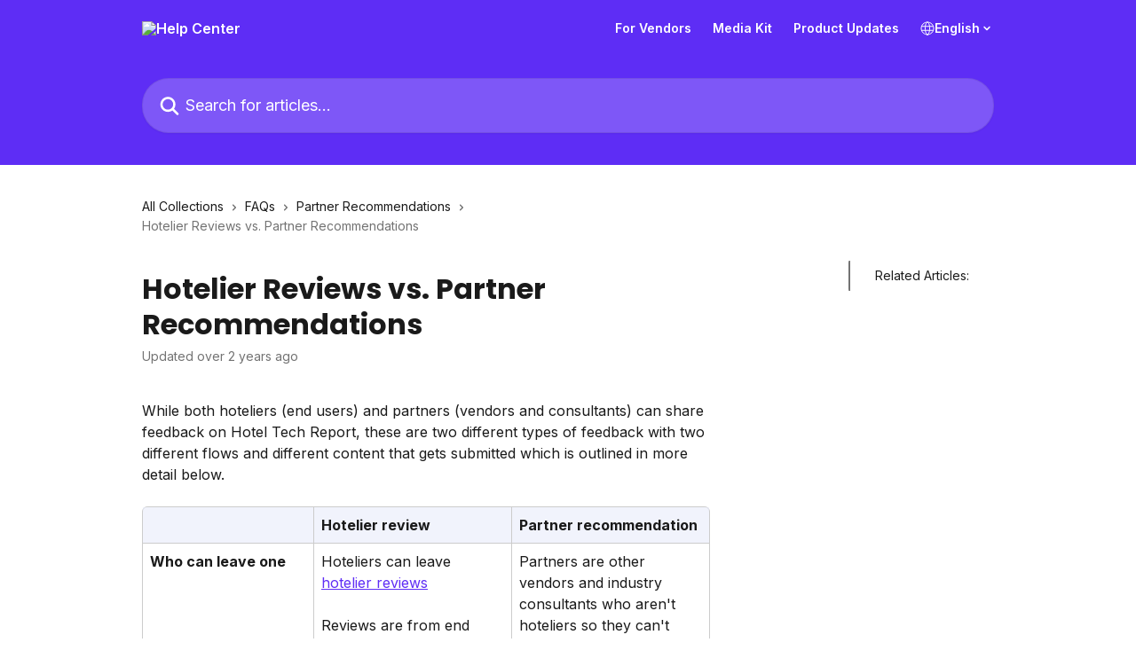

--- FILE ---
content_type: text/html; charset=utf-8
request_url: https://help.hoteltechreport.com/en/articles/4454714-hotelier-reviews-vs-partner-recommendations
body_size: 15188
content:
<!DOCTYPE html><html lang="en"><head><meta charSet="utf-8" data-next-head=""/><title data-next-head="">Hotelier Reviews vs. Partner Recommendations | Help Center</title><meta property="og:title" content="Hotelier Reviews vs. Partner Recommendations | Help Center" data-next-head=""/><meta name="twitter:title" content="Hotelier Reviews vs. Partner Recommendations | Help Center" data-next-head=""/><meta property="og:description" data-next-head=""/><meta name="twitter:description" data-next-head=""/><meta name="description" data-next-head=""/><meta property="og:type" content="article" data-next-head=""/><meta property="og:image" content="https://downloads.intercomcdn.com/i/o/142580/709de331bbe6ebddbb598ec9/1bb87d41d15fe27b500a4bfcde01bb0e.png" data-next-head=""/><meta property="twitter:image" content="https://downloads.intercomcdn.com/i/o/142580/709de331bbe6ebddbb598ec9/1bb87d41d15fe27b500a4bfcde01bb0e.png" data-next-head=""/><meta name="robots" content="noindex, nofollow" data-next-head=""/><meta name="viewport" content="width=device-width, initial-scale=1" data-next-head=""/><link href="https://static.intercomassets.com/assets/educate/educate-favicon-64x64-at-2x-52016a3500a250d0b118c0a04ddd13b1a7364a27759483536dd1940bccdefc20.png" rel="icon" data-next-head=""/><link rel="canonical" href="https://help.hoteltechreport.com/en/articles/4454714-hotelier-reviews-vs-partner-recommendations" data-next-head=""/><link rel="alternate" href="https://help.hoteltechreport.com/en/articles/4454714-hotelier-reviews-vs-partner-recommendations" hrefLang="en" data-next-head=""/><link rel="alternate" href="https://help.hoteltechreport.com/en/articles/4454714-hotelier-reviews-vs-partner-recommendations" hrefLang="x-default" data-next-head=""/><link nonce="iviQ+GfdXh6Hpuvk20KkhVzfN2RYy7Ef2tiJsIS8+ng=" rel="preload" href="https://static.intercomassets.com/_next/static/css/3141721a1e975790.css" as="style"/><link nonce="iviQ+GfdXh6Hpuvk20KkhVzfN2RYy7Ef2tiJsIS8+ng=" rel="stylesheet" href="https://static.intercomassets.com/_next/static/css/3141721a1e975790.css" data-n-g=""/><link nonce="iviQ+GfdXh6Hpuvk20KkhVzfN2RYy7Ef2tiJsIS8+ng=" rel="preload" href="https://static.intercomassets.com/_next/static/css/2e15b5a0835b0524.css" as="style"/><link nonce="iviQ+GfdXh6Hpuvk20KkhVzfN2RYy7Ef2tiJsIS8+ng=" rel="stylesheet" href="https://static.intercomassets.com/_next/static/css/2e15b5a0835b0524.css"/><link nonce="iviQ+GfdXh6Hpuvk20KkhVzfN2RYy7Ef2tiJsIS8+ng=" rel="preload" href="https://static.intercomassets.com/_next/static/css/b6200d0221da3810.css" as="style"/><link nonce="iviQ+GfdXh6Hpuvk20KkhVzfN2RYy7Ef2tiJsIS8+ng=" rel="stylesheet" href="https://static.intercomassets.com/_next/static/css/b6200d0221da3810.css"/><noscript data-n-css="iviQ+GfdXh6Hpuvk20KkhVzfN2RYy7Ef2tiJsIS8+ng="></noscript><script defer="" nonce="iviQ+GfdXh6Hpuvk20KkhVzfN2RYy7Ef2tiJsIS8+ng=" nomodule="" src="https://static.intercomassets.com/_next/static/chunks/polyfills-42372ed130431b0a.js"></script><script defer="" src="https://static.intercomassets.com/_next/static/chunks/1845.9920dd8b7453512c.js" nonce="iviQ+GfdXh6Hpuvk20KkhVzfN2RYy7Ef2tiJsIS8+ng="></script><script defer="" src="https://static.intercomassets.com/_next/static/chunks/1770.678fb10d9b0aa13f.js" nonce="iviQ+GfdXh6Hpuvk20KkhVzfN2RYy7Ef2tiJsIS8+ng="></script><script src="https://static.intercomassets.com/_next/static/chunks/webpack-d3c2ad680b6bebc6.js" nonce="iviQ+GfdXh6Hpuvk20KkhVzfN2RYy7Ef2tiJsIS8+ng=" defer=""></script><script src="https://static.intercomassets.com/_next/static/chunks/framework-1f1b8d38c1d86c61.js" nonce="iviQ+GfdXh6Hpuvk20KkhVzfN2RYy7Ef2tiJsIS8+ng=" defer=""></script><script src="https://static.intercomassets.com/_next/static/chunks/main-e24faf3b633b0eb4.js" nonce="iviQ+GfdXh6Hpuvk20KkhVzfN2RYy7Ef2tiJsIS8+ng=" defer=""></script><script src="https://static.intercomassets.com/_next/static/chunks/pages/_app-4836a2a3e79a3766.js" nonce="iviQ+GfdXh6Hpuvk20KkhVzfN2RYy7Ef2tiJsIS8+ng=" defer=""></script><script src="https://static.intercomassets.com/_next/static/chunks/d0502abb-aa607f45f5026044.js" nonce="iviQ+GfdXh6Hpuvk20KkhVzfN2RYy7Ef2tiJsIS8+ng=" defer=""></script><script src="https://static.intercomassets.com/_next/static/chunks/6190-ef428f6633b5a03f.js" nonce="iviQ+GfdXh6Hpuvk20KkhVzfN2RYy7Ef2tiJsIS8+ng=" defer=""></script><script src="https://static.intercomassets.com/_next/static/chunks/5729-6d79ddfe1353a77c.js" nonce="iviQ+GfdXh6Hpuvk20KkhVzfN2RYy7Ef2tiJsIS8+ng=" defer=""></script><script src="https://static.intercomassets.com/_next/static/chunks/2384-242e4a028ba58b01.js" nonce="iviQ+GfdXh6Hpuvk20KkhVzfN2RYy7Ef2tiJsIS8+ng=" defer=""></script><script src="https://static.intercomassets.com/_next/static/chunks/4835-9db7cd232aae5617.js" nonce="iviQ+GfdXh6Hpuvk20KkhVzfN2RYy7Ef2tiJsIS8+ng=" defer=""></script><script src="https://static.intercomassets.com/_next/static/chunks/2735-6fafbb9ff4abfca1.js" nonce="iviQ+GfdXh6Hpuvk20KkhVzfN2RYy7Ef2tiJsIS8+ng=" defer=""></script><script src="https://static.intercomassets.com/_next/static/chunks/pages/%5BhelpCenterIdentifier%5D/%5Blocale%5D/articles/%5BarticleSlug%5D-0426bb822f2fd459.js" nonce="iviQ+GfdXh6Hpuvk20KkhVzfN2RYy7Ef2tiJsIS8+ng=" defer=""></script><script src="https://static.intercomassets.com/_next/static/-CWjWTQvdPb6SB3S45uLC/_buildManifest.js" nonce="iviQ+GfdXh6Hpuvk20KkhVzfN2RYy7Ef2tiJsIS8+ng=" defer=""></script><script src="https://static.intercomassets.com/_next/static/-CWjWTQvdPb6SB3S45uLC/_ssgManifest.js" nonce="iviQ+GfdXh6Hpuvk20KkhVzfN2RYy7Ef2tiJsIS8+ng=" defer=""></script><meta name="sentry-trace" content="74509de72cc6f0617f8c884e10a81487-efcc9bad681c5b54-0"/><meta name="baggage" content="sentry-environment=production,sentry-release=615059e7e8857b6056b131991cc50aec3a9a766c,sentry-public_key=187f842308a64dea9f1f64d4b1b9c298,sentry-trace_id=74509de72cc6f0617f8c884e10a81487,sentry-org_id=2129,sentry-sampled=false,sentry-sample_rand=0.20420758211248757,sentry-sample_rate=0"/><style id="__jsx-2230934361">:root{--body-bg: rgb(255, 255, 255);
--body-image: none;
--body-bg-rgb: 255, 255, 255;
--body-border: rgb(230, 230, 230);
--body-primary-color: #1a1a1a;
--body-secondary-color: #737373;
--body-reaction-bg: rgb(242, 242, 242);
--body-reaction-text-color: rgb(64, 64, 64);
--body-toc-active-border: #737373;
--body-toc-inactive-border: #f2f2f2;
--body-toc-inactive-color: #737373;
--body-toc-active-font-weight: 400;
--body-table-border: rgb(204, 204, 204);
--body-color: hsl(0, 0%, 0%);
--footer-bg: rgb(255, 255, 255);
--footer-image: none;
--footer-border: rgb(230, 230, 230);
--footer-color: hsl(211, 10%, 61%);
--header-bg: none;
--header-image: linear-gradient(to bottom right, #5E2DF5,#5E2DF5);
--header-color: hsl(0, 0%, 100%);
--collection-card-bg: rgb(245, 242, 255);
--collection-card-image: none;
--collection-card-color: hsl(255, 91%, 57%);
--card-bg: rgb(255, 255, 255);
--card-border-color: rgb(230, 230, 230);
--card-border-inner-radius: 6px;
--card-border-radius: 8px;
--card-shadow: 0 1px 2px 0 rgb(0 0 0 / 0.05);
--search-bar-border-radius: 30px;
--search-bar-width: 100%;
--ticket-blue-bg-color: #dce1f9;
--ticket-blue-text-color: #334bfa;
--ticket-green-bg-color: #d7efdc;
--ticket-green-text-color: #0f7134;
--ticket-orange-bg-color: #ffebdb;
--ticket-orange-text-color: #b24d00;
--ticket-red-bg-color: #ffdbdb;
--ticket-red-text-color: #df2020;
--header-height: 245px;
--header-subheader-background-color: #000000;
--header-subheader-font-color: #FFFFFF;
--content-block-bg: rgb(255, 255, 255);
--content-block-image: none;
--content-block-color: hsl(0, 0%, 10%);
--content-block-button-bg: rgb(51, 75, 250);
--content-block-button-image: none;
--content-block-button-color: hsl(0, 0%, 100%);
--content-block-button-radius: 6px;
--primary-color: hsl(255, 91%, 57%);
--primary-color-alpha-10: hsla(255, 91%, 57%, 0.1);
--primary-color-alpha-60: hsla(255, 91%, 57%, 0.6);
--text-on-primary-color: #ffffff}</style><style id="__jsx-1364445819">:root{--font-family-primary: 'Poppins', 'Poppins Fallback'}</style><style id="__jsx-2891919213">:root{--font-family-secondary: 'Inter', 'Inter Fallback'}</style><style id="__jsx-cf6f0ea00fa5c760">.fade-background.jsx-cf6f0ea00fa5c760{background:radial-gradient(333.38%100%at 50%0%,rgba(var(--body-bg-rgb),0)0%,rgba(var(--body-bg-rgb),.00925356)11.67%,rgba(var(--body-bg-rgb),.0337355)21.17%,rgba(var(--body-bg-rgb),.0718242)28.85%,rgba(var(--body-bg-rgb),.121898)35.03%,rgba(var(--body-bg-rgb),.182336)40.05%,rgba(var(--body-bg-rgb),.251516)44.25%,rgba(var(--body-bg-rgb),.327818)47.96%,rgba(var(--body-bg-rgb),.409618)51.51%,rgba(var(--body-bg-rgb),.495297)55.23%,rgba(var(--body-bg-rgb),.583232)59.47%,rgba(var(--body-bg-rgb),.671801)64.55%,rgba(var(--body-bg-rgb),.759385)70.81%,rgba(var(--body-bg-rgb),.84436)78.58%,rgba(var(--body-bg-rgb),.9551)88.2%,rgba(var(--body-bg-rgb),1)100%),var(--header-image),var(--header-bg);background-size:cover;background-position-x:center}</style><style id="__jsx-27f84a20f81f6ce9">.table-of-contents::-webkit-scrollbar{width:8px}.table-of-contents::-webkit-scrollbar-thumb{background-color:#f2f2f2;border-radius:8px}</style><style id="__jsx-a49d9ef8a9865a27">.table_of_contents.jsx-a49d9ef8a9865a27{max-width:260px;min-width:260px}</style><style id="__jsx-62724fba150252e0">.related_articles section a{color:initial}</style><style id="__jsx-4bed0c08ce36899e">.article_body a:not(.intercom-h2b-button){color:var(--primary-color)}article a.intercom-h2b-button{background-color:var(--primary-color);border:0}.zendesk-article table{overflow-x:scroll!important;display:block!important;height:auto!important}.intercom-interblocks-unordered-nested-list ul,.intercom-interblocks-ordered-nested-list ol{margin-top:16px;margin-bottom:16px}.intercom-interblocks-unordered-nested-list ul .intercom-interblocks-unordered-nested-list ul,.intercom-interblocks-unordered-nested-list ul .intercom-interblocks-ordered-nested-list ol,.intercom-interblocks-ordered-nested-list ol .intercom-interblocks-ordered-nested-list ol,.intercom-interblocks-ordered-nested-list ol .intercom-interblocks-unordered-nested-list ul{margin-top:0;margin-bottom:0}.intercom-interblocks-image a:focus{outline-offset:3px}</style></head><body><div id="__next"><div dir="ltr" class="h-full w-full"><span class="hidden">Copyright (c) 2023, Intercom, Inc. (<a href="/cdn-cgi/l/email-protection" class="__cf_email__" data-cfemail="0e626b696f624e67607a6b7c6d6163206761">[email&#160;protected]</a>) with Reserved Font Name &quot;Poppins&quot;.
      This Font Software is licensed under the SIL Open Font License, Version 1.1.</span><span class="hidden">Copyright (c) 2023, Intercom, Inc. (<a href="/cdn-cgi/l/email-protection" class="__cf_email__" data-cfemail="731f1614121f331a1d071601101c1e5d1a1c">[email&#160;protected]</a>) with Reserved Font Name &quot;Inter&quot;.
      This Font Software is licensed under the SIL Open Font License, Version 1.1.</span><a href="#main-content" class="sr-only font-bold text-header-color focus:not-sr-only focus:absolute focus:left-4 focus:top-4 focus:z-50" aria-roledescription="Link, Press control-option-right-arrow to exit">Skip to main content</a><main class="header__lite"><header id="header" data-testid="header" class="jsx-cf6f0ea00fa5c760 flex flex-col text-header-color"><div class="jsx-cf6f0ea00fa5c760 relative flex grow flex-col mb-9 bg-header-bg bg-header-image bg-cover bg-center pb-9"><div id="sr-announcement" aria-live="polite" class="jsx-cf6f0ea00fa5c760 sr-only"></div><div class="jsx-cf6f0ea00fa5c760 flex h-full flex-col items-center marker:shrink-0"><section class="relative flex w-full flex-col mb-6 pb-6"><div class="header__meta_wrapper flex justify-center px-5 pt-6 leading-none sm:px-10"><div class="flex items-center w-240" data-testid="subheader-container"><div class="mo__body header__site_name"><div class="header__logo"><a href="/en/"><img src="https://downloads.intercomcdn.com/i/o/142579/d36cc9c0030f487d87993794/1bb87d41d15fe27b500a4bfcde01bb0e.png" height="64" alt="Help Center"/></a></div></div><div><div class="flex items-center font-semibold"><div class="flex items-center md:hidden" data-testid="small-screen-children"><button class="flex items-center border-none bg-transparent px-1.5" data-testid="hamburger-menu-button" aria-label="Open menu"><svg width="24" height="24" viewBox="0 0 16 16" xmlns="http://www.w3.org/2000/svg" class="fill-current"><path d="M1.86861 2C1.38889 2 1 2.3806 1 2.85008C1 3.31957 1.38889 3.70017 1.86861 3.70017H14.1314C14.6111 3.70017 15 3.31957 15 2.85008C15 2.3806 14.6111 2 14.1314 2H1.86861Z"></path><path d="M1 8C1 7.53051 1.38889 7.14992 1.86861 7.14992H14.1314C14.6111 7.14992 15 7.53051 15 8C15 8.46949 14.6111 8.85008 14.1314 8.85008H1.86861C1.38889 8.85008 1 8.46949 1 8Z"></path><path d="M1 13.1499C1 12.6804 1.38889 12.2998 1.86861 12.2998H14.1314C14.6111 12.2998 15 12.6804 15 13.1499C15 13.6194 14.6111 14 14.1314 14H1.86861C1.38889 14 1 13.6194 1 13.1499Z"></path></svg></button><div class="fixed right-0 top-0 z-50 h-full w-full hidden" data-testid="hamburger-menu"><div class="flex h-full w-full justify-end bg-black bg-opacity-30"><div class="flex h-fit w-full flex-col bg-white opacity-100 sm:h-full sm:w-1/2"><button class="text-body-font flex items-center self-end border-none bg-transparent pr-6 pt-6" data-testid="hamburger-menu-close-button" aria-label="Close menu"><svg width="24" height="24" viewBox="0 0 16 16" xmlns="http://www.w3.org/2000/svg"><path d="M3.5097 3.5097C3.84165 3.17776 4.37984 3.17776 4.71178 3.5097L7.99983 6.79775L11.2879 3.5097C11.6198 3.17776 12.158 3.17776 12.49 3.5097C12.8219 3.84165 12.8219 4.37984 12.49 4.71178L9.20191 7.99983L12.49 11.2879C12.8219 11.6198 12.8219 12.158 12.49 12.49C12.158 12.8219 11.6198 12.8219 11.2879 12.49L7.99983 9.20191L4.71178 12.49C4.37984 12.8219 3.84165 12.8219 3.5097 12.49C3.17776 12.158 3.17776 11.6198 3.5097 11.2879L6.79775 7.99983L3.5097 4.71178C3.17776 4.37984 3.17776 3.84165 3.5097 3.5097Z"></path></svg></button><nav class="flex flex-col pl-4 text-black"><a target="_blank" rel="noopener noreferrer" href="https://partners.hoteltechreport.com/" class="mx-5 mb-5 text-md no-underline hover:opacity-80 md:mx-3 md:my-0 md:text-base" data-testid="header-link-0">For Vendors</a><a target="_blank" rel="noopener noreferrer" href="https://partners.hoteltechreport.com/media-kit/" class="mx-5 mb-5 text-md no-underline hover:opacity-80 md:mx-3 md:my-0 md:text-base" data-testid="header-link-1">Media Kit</a><a target="_blank" rel="noopener noreferrer" href="https://updates.hoteltechreport.com/" class="mx-5 mb-5 text-md no-underline hover:opacity-80 md:mx-3 md:my-0 md:text-base" data-testid="header-link-2">Product Updates</a><div class="relative cursor-pointer has-[:focus]:outline"><select class="peer absolute z-10 block h-6 w-full cursor-pointer opacity-0 md:text-base" aria-label="Change language" id="language-selector"><option value="/en/articles/4454714-hotelier-reviews-vs-partner-recommendations" class="text-black" selected="">English</option></select><div class="mb-10 ml-5 flex items-center gap-1 text-md hover:opacity-80 peer-hover:opacity-80 md:m-0 md:ml-3 md:text-base" aria-hidden="true"><svg id="locale-picker-globe" width="16" height="16" viewBox="0 0 16 16" fill="none" xmlns="http://www.w3.org/2000/svg" class="shrink-0" aria-hidden="true"><path d="M8 15C11.866 15 15 11.866 15 8C15 4.13401 11.866 1 8 1C4.13401 1 1 4.13401 1 8C1 11.866 4.13401 15 8 15Z" stroke="currentColor" stroke-linecap="round" stroke-linejoin="round"></path><path d="M8 15C9.39949 15 10.534 11.866 10.534 8C10.534 4.13401 9.39949 1 8 1C6.60051 1 5.466 4.13401 5.466 8C5.466 11.866 6.60051 15 8 15Z" stroke="currentColor" stroke-linecap="round" stroke-linejoin="round"></path><path d="M1.448 5.75989H14.524" stroke="currentColor" stroke-linecap="round" stroke-linejoin="round"></path><path d="M1.448 10.2402H14.524" stroke="currentColor" stroke-linecap="round" stroke-linejoin="round"></path></svg>English<svg id="locale-picker-arrow" width="16" height="16" viewBox="0 0 16 16" fill="none" xmlns="http://www.w3.org/2000/svg" class="shrink-0" aria-hidden="true"><path d="M5 6.5L8.00093 9.5L11 6.50187" stroke="currentColor" stroke-width="1.5" stroke-linecap="round" stroke-linejoin="round"></path></svg></div></div></nav></div></div></div></div><nav class="hidden items-center md:flex" data-testid="large-screen-children"><a target="_blank" rel="noopener noreferrer" href="https://partners.hoteltechreport.com/" class="mx-5 mb-5 text-md no-underline hover:opacity-80 md:mx-3 md:my-0 md:text-base" data-testid="header-link-0">For Vendors</a><a target="_blank" rel="noopener noreferrer" href="https://partners.hoteltechreport.com/media-kit/" class="mx-5 mb-5 text-md no-underline hover:opacity-80 md:mx-3 md:my-0 md:text-base" data-testid="header-link-1">Media Kit</a><a target="_blank" rel="noopener noreferrer" href="https://updates.hoteltechreport.com/" class="mx-5 mb-5 text-md no-underline hover:opacity-80 md:mx-3 md:my-0 md:text-base" data-testid="header-link-2">Product Updates</a><div class="relative cursor-pointer has-[:focus]:outline"><select class="peer absolute z-10 block h-6 w-full cursor-pointer opacity-0 md:text-base" aria-label="Change language" id="language-selector"><option value="/en/articles/4454714-hotelier-reviews-vs-partner-recommendations" class="text-black" selected="">English</option></select><div class="mb-10 ml-5 flex items-center gap-1 text-md hover:opacity-80 peer-hover:opacity-80 md:m-0 md:ml-3 md:text-base" aria-hidden="true"><svg id="locale-picker-globe" width="16" height="16" viewBox="0 0 16 16" fill="none" xmlns="http://www.w3.org/2000/svg" class="shrink-0" aria-hidden="true"><path d="M8 15C11.866 15 15 11.866 15 8C15 4.13401 11.866 1 8 1C4.13401 1 1 4.13401 1 8C1 11.866 4.13401 15 8 15Z" stroke="currentColor" stroke-linecap="round" stroke-linejoin="round"></path><path d="M8 15C9.39949 15 10.534 11.866 10.534 8C10.534 4.13401 9.39949 1 8 1C6.60051 1 5.466 4.13401 5.466 8C5.466 11.866 6.60051 15 8 15Z" stroke="currentColor" stroke-linecap="round" stroke-linejoin="round"></path><path d="M1.448 5.75989H14.524" stroke="currentColor" stroke-linecap="round" stroke-linejoin="round"></path><path d="M1.448 10.2402H14.524" stroke="currentColor" stroke-linecap="round" stroke-linejoin="round"></path></svg>English<svg id="locale-picker-arrow" width="16" height="16" viewBox="0 0 16 16" fill="none" xmlns="http://www.w3.org/2000/svg" class="shrink-0" aria-hidden="true"><path d="M5 6.5L8.00093 9.5L11 6.50187" stroke="currentColor" stroke-width="1.5" stroke-linecap="round" stroke-linejoin="round"></path></svg></div></div></nav></div></div></div></div></section><section class="relative mx-5 flex h-full w-full flex-col items-center px-5 sm:px-10"><div class="flex h-full max-w-full flex-col w-240 justify-center" data-testid="main-header-container"><div id="search-bar" class="relative w-full"><form action="/en/" autoComplete="off"><div class="flex w-full flex-col items-start"><div class="relative flex w-full sm:w-search-bar"><label for="search-input" class="sr-only">Search for articles...</label><input id="search-input" type="text" autoComplete="off" class="peer w-full rounded-search-bar border border-black-alpha-8 bg-white-alpha-20 p-4 ps-12 font-secondary text-lg text-header-color shadow-search-bar outline-none transition ease-linear placeholder:text-header-color hover:bg-white-alpha-27 hover:shadow-search-bar-hover focus:border-transparent focus:bg-white focus:text-black-10 focus:shadow-search-bar-focused placeholder:focus:text-black-45" placeholder="Search for articles..." name="q" aria-label="Search for articles..." value=""/><div class="absolute inset-y-0 start-0 flex items-center fill-header-color peer-focus-visible:fill-black-45 pointer-events-none ps-5"><svg width="22" height="21" viewBox="0 0 22 21" xmlns="http://www.w3.org/2000/svg" class="fill-inherit" aria-hidden="true"><path fill-rule="evenodd" clip-rule="evenodd" d="M3.27485 8.7001C3.27485 5.42781 5.92757 2.7751 9.19985 2.7751C12.4721 2.7751 15.1249 5.42781 15.1249 8.7001C15.1249 11.9724 12.4721 14.6251 9.19985 14.6251C5.92757 14.6251 3.27485 11.9724 3.27485 8.7001ZM9.19985 0.225098C4.51924 0.225098 0.724854 4.01948 0.724854 8.7001C0.724854 13.3807 4.51924 17.1751 9.19985 17.1751C11.0802 17.1751 12.8176 16.5627 14.2234 15.5265L19.0981 20.4013C19.5961 20.8992 20.4033 20.8992 20.9013 20.4013C21.3992 19.9033 21.3992 19.0961 20.9013 18.5981L16.0264 13.7233C17.0625 12.3176 17.6749 10.5804 17.6749 8.7001C17.6749 4.01948 13.8805 0.225098 9.19985 0.225098Z"></path></svg></div></div></div></form></div></div></section></div></div></header><div class="z-1 flex shrink-0 grow basis-auto justify-center px-5 sm:px-10"><section data-testid="main-content" id="main-content" class="max-w-full w-240"><section data-testid="article-section" class="section section__article"><div class="flex-row-reverse justify-between flex"><div class="jsx-a49d9ef8a9865a27 w-61 sticky top-8 ml-7 max-w-61 self-start max-lg:hidden mt-16"><div class="jsx-27f84a20f81f6ce9 table-of-contents max-h-[calc(100vh-96px)] overflow-y-auto rounded-2xl text-body-primary-color hover:text-primary max-lg:border max-lg:border-solid max-lg:border-body-border max-lg:shadow-solid-1"><div data-testid="toc-dropdown" class="jsx-27f84a20f81f6ce9 hidden cursor-pointer justify-between border-b max-lg:flex max-lg:flex-row max-lg:border-x-0 max-lg:border-t-0 max-lg:border-solid max-lg:border-b-body-border"><div class="jsx-27f84a20f81f6ce9 my-2 max-lg:pl-4">Table of contents</div><div class="jsx-27f84a20f81f6ce9 "><svg class="ml-2 mr-4 mt-3 transition-transform" transform="rotate(180)" width="16" height="16" fill="none" xmlns="http://www.w3.org/2000/svg"><path fill-rule="evenodd" clip-rule="evenodd" d="M3.93353 5.93451C4.24595 5.62209 4.75248 5.62209 5.0649 5.93451L7.99922 8.86882L10.9335 5.93451C11.246 5.62209 11.7525 5.62209 12.0649 5.93451C12.3773 6.24693 12.3773 6.75346 12.0649 7.06588L8.5649 10.5659C8.25249 10.8783 7.74595 10.8783 7.43353 10.5659L3.93353 7.06588C3.62111 6.75346 3.62111 6.24693 3.93353 5.93451Z" fill="currentColor"></path></svg></div></div><div data-testid="toc-body" class="jsx-27f84a20f81f6ce9 my-2"><section data-testid="toc-section-0" class="jsx-27f84a20f81f6ce9 flex border-y-0 border-e-0 border-s-2 border-solid py-1.5 max-lg:border-none border-body-toc-active-border px-7"><a id="#h_6bf95329e3" href="#h_6bf95329e3" data-testid="toc-link-0" class="jsx-27f84a20f81f6ce9 w-full no-underline hover:text-body-primary-color max-lg:inline-block max-lg:text-body-primary-color max-lg:hover:text-primary lg:text-base font-toc-active text-body-primary-color"></a></section></div></div></div><div class="relative z-3 w-full lg:max-w-160 "><div class="flex pb-6 max-md:pb-2 lg:max-w-160"><div tabindex="-1" class="focus:outline-none"><div class="flex flex-wrap items-baseline pb-4 text-base" tabindex="0" role="navigation" aria-label="Breadcrumb"><a href="/en/" class="pr-2 text-body-primary-color no-underline hover:text-body-secondary-color">All Collections</a><div class="pr-2" aria-hidden="true"><svg width="6" height="10" viewBox="0 0 6 10" class="block h-2 w-2 fill-body-secondary-color rtl:rotate-180" xmlns="http://www.w3.org/2000/svg"><path fill-rule="evenodd" clip-rule="evenodd" d="M0.648862 0.898862C0.316916 1.23081 0.316916 1.769 0.648862 2.10094L3.54782 4.9999L0.648862 7.89886C0.316916 8.23081 0.316917 8.769 0.648862 9.10094C0.980808 9.43289 1.519 9.43289 1.85094 9.10094L5.35094 5.60094C5.68289 5.269 5.68289 4.73081 5.35094 4.39886L1.85094 0.898862C1.519 0.566916 0.980807 0.566916 0.648862 0.898862Z"></path></svg></div><a href="https://help.hoteltechreport.com/en/collections/646020-faqs" class="pr-2 text-body-primary-color no-underline hover:text-body-secondary-color" data-testid="breadcrumb-0">FAQs</a><div class="pr-2" aria-hidden="true"><svg width="6" height="10" viewBox="0 0 6 10" class="block h-2 w-2 fill-body-secondary-color rtl:rotate-180" xmlns="http://www.w3.org/2000/svg"><path fill-rule="evenodd" clip-rule="evenodd" d="M0.648862 0.898862C0.316916 1.23081 0.316916 1.769 0.648862 2.10094L3.54782 4.9999L0.648862 7.89886C0.316916 8.23081 0.316917 8.769 0.648862 9.10094C0.980808 9.43289 1.519 9.43289 1.85094 9.10094L5.35094 5.60094C5.68289 5.269 5.68289 4.73081 5.35094 4.39886L1.85094 0.898862C1.519 0.566916 0.980807 0.566916 0.648862 0.898862Z"></path></svg></div><a href="https://help.hoteltechreport.com/en/collections/3102962-partner-recommendations" class="pr-2 text-body-primary-color no-underline hover:text-body-secondary-color" data-testid="breadcrumb-1">Partner Recommendations</a><div class="pr-2" aria-hidden="true"><svg width="6" height="10" viewBox="0 0 6 10" class="block h-2 w-2 fill-body-secondary-color rtl:rotate-180" xmlns="http://www.w3.org/2000/svg"><path fill-rule="evenodd" clip-rule="evenodd" d="M0.648862 0.898862C0.316916 1.23081 0.316916 1.769 0.648862 2.10094L3.54782 4.9999L0.648862 7.89886C0.316916 8.23081 0.316917 8.769 0.648862 9.10094C0.980808 9.43289 1.519 9.43289 1.85094 9.10094L5.35094 5.60094C5.68289 5.269 5.68289 4.73081 5.35094 4.39886L1.85094 0.898862C1.519 0.566916 0.980807 0.566916 0.648862 0.898862Z"></path></svg></div><div class="text-body-secondary-color">Hotelier Reviews vs. Partner Recommendations</div></div></div></div><div class=""><div class="article intercom-force-break"><div class="mb-10 max-lg:mb-6"><div class="flex flex-col gap-4"><div class="flex flex-col"><h1 class="mb-1 font-primary text-2xl font-bold leading-10 text-body-primary-color">Hotelier Reviews vs. Partner Recommendations</h1></div><div class="avatar"><div class="avatar__info -mt-0.5 text-base"><span class="text-body-secondary-color"> <!-- -->Updated over 2 years ago</span></div></div></div></div><div class="jsx-4bed0c08ce36899e flex-col"><div class="jsx-4bed0c08ce36899e mb-7 ml-0 text-md max-messenger:mb-6 lg:hidden"><div class="jsx-27f84a20f81f6ce9 table-of-contents max-h-[calc(100vh-96px)] overflow-y-auto rounded-2xl text-body-primary-color hover:text-primary max-lg:border max-lg:border-solid max-lg:border-body-border max-lg:shadow-solid-1"><div data-testid="toc-dropdown" class="jsx-27f84a20f81f6ce9 hidden cursor-pointer justify-between border-b max-lg:flex max-lg:flex-row max-lg:border-x-0 max-lg:border-t-0 max-lg:border-solid max-lg:border-b-body-border border-b-0"><div class="jsx-27f84a20f81f6ce9 my-2 max-lg:pl-4">Table of contents</div><div class="jsx-27f84a20f81f6ce9 "><svg class="ml-2 mr-4 mt-3 transition-transform" transform="" width="16" height="16" fill="none" xmlns="http://www.w3.org/2000/svg"><path fill-rule="evenodd" clip-rule="evenodd" d="M3.93353 5.93451C4.24595 5.62209 4.75248 5.62209 5.0649 5.93451L7.99922 8.86882L10.9335 5.93451C11.246 5.62209 11.7525 5.62209 12.0649 5.93451C12.3773 6.24693 12.3773 6.75346 12.0649 7.06588L8.5649 10.5659C8.25249 10.8783 7.74595 10.8783 7.43353 10.5659L3.93353 7.06588C3.62111 6.75346 3.62111 6.24693 3.93353 5.93451Z" fill="currentColor"></path></svg></div></div><div data-testid="toc-body" class="jsx-27f84a20f81f6ce9 hidden my-2"><section data-testid="toc-section-0" class="jsx-27f84a20f81f6ce9 flex border-y-0 border-e-0 border-s-2 border-solid py-1.5 max-lg:border-none border-body-toc-active-border px-7"><a id="#h_6bf95329e3" href="#h_6bf95329e3" data-testid="toc-link-0" class="jsx-27f84a20f81f6ce9 w-full no-underline hover:text-body-primary-color max-lg:inline-block max-lg:text-body-primary-color max-lg:hover:text-primary lg:text-base font-toc-active text-body-primary-color"></a></section></div></div></div><div class="jsx-4bed0c08ce36899e article_body"><article class="jsx-4bed0c08ce36899e "><div class="intercom-interblocks-heading intercom-interblocks-align-left"><h1 id="hoteliers-leave-reviews"></h1></div><div class="intercom-interblocks-paragraph no-margin intercom-interblocks-align-left"><p>While both hoteliers (end users) and partners (vendors and consultants) can share feedback on Hotel Tech Report, these are two different types of feedback with two different flows and different content that gets submitted which is outlined in more detail below.</p></div><div class="intercom-interblocks-table"><table><tbody><tr><td data-colwidth="192" style="background-color:#e3e7fa80;width:192px"><div class="intercom-interblocks-paragraph no-margin intercom-interblocks-align-left"><p> </p></div></td><td style="background-color:#e3e7fa80"><div class="intercom-interblocks-paragraph no-margin intercom-interblocks-align-left"><p><b>Hotelier review</b></p></div></td><td style="background-color:#e3e7fa80"><div class="intercom-interblocks-paragraph no-margin intercom-interblocks-align-left"><p><b>Partner recommendation</b></p></div></td></tr><tr><td data-colwidth="192" style="width:192px"><div class="intercom-interblocks-paragraph no-margin intercom-interblocks-align-left"><p><b>Who can leave one</b></p></div></td><td><div class="intercom-interblocks-paragraph no-margin intercom-interblocks-align-left"><p>Hoteliers can leave <a href="https://hoteltechreport.com/write-a-review" rel="nofollow noopener noreferrer" target="_blank">hotelier reviews</a></p></div><div class="intercom-interblocks-paragraph no-margin intercom-interblocks-align-left"><p> </p></div><div class="intercom-interblocks-paragraph no-margin intercom-interblocks-align-left"><p>Reviews are from end users who have true hands on product experience and no potential conflict of interest</p></div></td><td><div class="intercom-interblocks-paragraph no-margin intercom-interblocks-align-left"><p>Partners are other vendors and industry consultants who aren&#x27;t hoteliers so they can&#x27;t leave hotelier reviews but they can leave <a href="https://hoteltechreport.com/recommend" rel="nofollow noopener noreferrer" target="_blank">partner recommendations</a></p></div></td></tr><tr><td data-colwidth="192" style="width:192px"><div class="intercom-interblocks-paragraph no-margin intercom-interblocks-align-left"><p><b>Qualitative feedback</b></p></div></td><td><div class="intercom-interblocks-paragraph no-margin intercom-interblocks-align-left"><p>✅ Yes</p></div></td><td><div class="intercom-interblocks-paragraph no-margin intercom-interblocks-align-left"><p>✅ Yes</p></div></td></tr><tr><td data-colwidth="192" style="width:192px"><div class="intercom-interblocks-paragraph no-margin intercom-interblocks-align-left"><p><b>Quantitative ratings</b></p></div></td><td><div class="intercom-interblocks-paragraph no-margin intercom-interblocks-align-left"><p>✅ Yes</p></div><div class="intercom-interblocks-paragraph no-margin intercom-interblocks-align-left"><p><i>Reviews include quantitative ratings and qualitative feedback <a href="https://help.hoteltechreport.com/en/articles/4445563-review-form">View details</a></i></p></div></td><td><div class="intercom-interblocks-paragraph no-margin intercom-interblocks-align-left"><p>🚫 No</p></div><div class="intercom-interblocks-paragraph no-margin intercom-interblocks-align-left"><p><i>Recommendations do not include quantitative ratings, only qualitative feedback</i></p></div></td></tr><tr><td data-colwidth="192" style="width:192px"><div class="intercom-interblocks-paragraph no-margin intercom-interblocks-align-left"><p><b>Anonymized on the site</b></p></div></td><td><div class="intercom-interblocks-paragraph no-margin intercom-interblocks-align-left"><p>✅ Yes</p></div><div class="intercom-interblocks-paragraph no-margin intercom-interblocks-align-left"><p><i>Reviews are anonymized on vendor profiles </i></p></div></td><td><div class="intercom-interblocks-paragraph no-margin intercom-interblocks-align-left"><p>🚫 No</p></div><div class="intercom-interblocks-paragraph no-margin intercom-interblocks-align-left"><p><i>The recommender is shown on vendor profiles</i></p></div></td></tr><tr><td data-colwidth="192" style="width:192px"><div class="intercom-interblocks-paragraph no-margin intercom-interblocks-align-left"><p><b>HT Score impact</b></p></div></td><td><div class="intercom-interblocks-paragraph no-margin intercom-interblocks-align-left"><p>Hotelier reviews count towards a product&#x27;s average ratings and review quantity to improve your <a href="https://help.hoteltechreport.com/en/articles/979295-ht-score-how-do-rankings-work-and-what-are-the-scoring-variables">HT Score</a></p></div></td><td><div class="intercom-interblocks-paragraph no-margin intercom-interblocks-align-left"><p>Partner recommendations only count as a small quality signal bonus variable in the <a href="https://help.hoteltechreport.com/en/articles/979295-ht-score-how-do-rankings-work-and-what-are-the-scoring-variables">HT Score</a> and carry nominal weight relative to hotelier reviews</p></div></td></tr><tr><td data-colwidth="192" style="width:192px"><div class="intercom-interblocks-paragraph no-margin intercom-interblocks-align-left"><p>How to leave one</p></div></td><td><div class="intercom-interblocks-button intercom-interblocks-align-center"><a href="https://hoteltechreport.com/write-a-review" target="_blank" rel="noreferrer nofollow noopener" class="intercom-h2b-button">Leave a hotelier review</a></div></td><td><div class="intercom-interblocks-button intercom-interblocks-align-center"><a href="https://hoteltechreport.com/recommend" target="_blank" rel="noreferrer nofollow noopener" class="intercom-h2b-button">Leave a partner recommendation</a></div></td></tr></tbody></table></div><div class="intercom-interblocks-paragraph no-margin intercom-interblocks-align-left"><p> </p></div><div class="intercom-interblocks-paragraph no-margin intercom-interblocks-align-left"><p> </p></div><div class="intercom-interblocks-horizontal-rule"><hr/></div><div class="intercom-interblocks-subheading intercom-interblocks-align-center"><h2 id="h_6bf95329e3">Related Articles: </h2></div><div class="intercom-interblocks-paragraph no-margin intercom-interblocks-align-center"><p><a href="https://help.hoteltechreport.com/en/articles/4270526-intro-to-partner-recommendations">Intro to Partner Recommendations</a></p></div><div class="intercom-interblocks-paragraph no-margin intercom-interblocks-align-center"><p><a href="https://help.hoteltechreport.com/en/articles/3419997-how-to-get-partner-recommendations">How to get partner recommendations</a></p></div><div class="intercom-interblocks-paragraph no-margin intercom-interblocks-align-left"><p> </p></div><section class="jsx-62724fba150252e0 related_articles my-6"><hr class="jsx-62724fba150252e0 my-6 sm:my-8"/><div class="jsx-62724fba150252e0 mb-3 text-xl font-bold">Related Articles</div><section class="flex flex-col rounded-card border border-solid border-card-border bg-card-bg p-2 sm:p-3"><a class="duration-250 group/article flex flex-row justify-between gap-2 py-2 no-underline transition ease-linear hover:bg-primary-alpha-10 hover:text-primary sm:rounded-card-inner sm:py-3 rounded-card-inner px-3" href="https://help.hoteltechreport.com/en/articles/987415-our-guidelines-for-hotelier-reviews" data-testid="article-link"><div class="flex flex-col p-0"><span class="m-0 text-md text-body-primary-color group-hover/article:text-primary">Our Guidelines for Hotelier Reviews</span></div><div class="flex shrink-0 flex-col justify-center p-0"><svg class="block h-4 w-4 text-primary ltr:-rotate-90 rtl:rotate-90" fill="currentColor" viewBox="0 0 20 20" xmlns="http://www.w3.org/2000/svg"><path fill-rule="evenodd" d="M5.293 7.293a1 1 0 011.414 0L10 10.586l3.293-3.293a1 1 0 111.414 1.414l-4 4a1 1 0 01-1.414 0l-4-4a1 1 0 010-1.414z" clip-rule="evenodd"></path></svg></div></a><a class="duration-250 group/article flex flex-row justify-between gap-2 py-2 no-underline transition ease-linear hover:bg-primary-alpha-10 hover:text-primary sm:rounded-card-inner sm:py-3 rounded-card-inner px-3" href="https://help.hoteltechreport.com/en/articles/3419997-how-to-get-partner-recommendations" data-testid="article-link"><div class="flex flex-col p-0"><span class="m-0 text-md text-body-primary-color group-hover/article:text-primary">How to Get Partner Recommendations</span></div><div class="flex shrink-0 flex-col justify-center p-0"><svg class="block h-4 w-4 text-primary ltr:-rotate-90 rtl:rotate-90" fill="currentColor" viewBox="0 0 20 20" xmlns="http://www.w3.org/2000/svg"><path fill-rule="evenodd" d="M5.293 7.293a1 1 0 011.414 0L10 10.586l3.293-3.293a1 1 0 111.414 1.414l-4 4a1 1 0 01-1.414 0l-4-4a1 1 0 010-1.414z" clip-rule="evenodd"></path></svg></div></a><a class="duration-250 group/article flex flex-row justify-between gap-2 py-2 no-underline transition ease-linear hover:bg-primary-alpha-10 hover:text-primary sm:rounded-card-inner sm:py-3 rounded-card-inner px-3" href="https://help.hoteltechreport.com/en/articles/4270526-intro-to-partner-recommendations" data-testid="article-link"><div class="flex flex-col p-0"><span class="m-0 text-md text-body-primary-color group-hover/article:text-primary">Intro to Partner Recommendations</span></div><div class="flex shrink-0 flex-col justify-center p-0"><svg class="block h-4 w-4 text-primary ltr:-rotate-90 rtl:rotate-90" fill="currentColor" viewBox="0 0 20 20" xmlns="http://www.w3.org/2000/svg"><path fill-rule="evenodd" d="M5.293 7.293a1 1 0 011.414 0L10 10.586l3.293-3.293a1 1 0 111.414 1.414l-4 4a1 1 0 01-1.414 0l-4-4a1 1 0 010-1.414z" clip-rule="evenodd"></path></svg></div></a><a class="duration-250 group/article flex flex-row justify-between gap-2 py-2 no-underline transition ease-linear hover:bg-primary-alpha-10 hover:text-primary sm:rounded-card-inner sm:py-3 rounded-card-inner px-3" href="https://help.hoteltechreport.com/en/articles/4454582-improving-your-rankings-with-the-reputation-report-card" data-testid="article-link"><div class="flex flex-col p-0"><span class="m-0 text-md text-body-primary-color group-hover/article:text-primary">👉 Improving Your Rankings with the Reputation Report Card</span></div><div class="flex shrink-0 flex-col justify-center p-0"><svg class="block h-4 w-4 text-primary ltr:-rotate-90 rtl:rotate-90" fill="currentColor" viewBox="0 0 20 20" xmlns="http://www.w3.org/2000/svg"><path fill-rule="evenodd" d="M5.293 7.293a1 1 0 011.414 0L10 10.586l3.293-3.293a1 1 0 111.414 1.414l-4 4a1 1 0 01-1.414 0l-4-4a1 1 0 010-1.414z" clip-rule="evenodd"></path></svg></div></a><a class="duration-250 group/article flex flex-row justify-between gap-2 py-2 no-underline transition ease-linear hover:bg-primary-alpha-10 hover:text-primary sm:rounded-card-inner sm:py-3 rounded-card-inner px-3" href="https://help.hoteltechreport.com/en/articles/11379984-what-are-the-minimum-content-requirements-for-partner-recommendations" data-testid="article-link"><div class="flex flex-col p-0"><span class="m-0 text-md text-body-primary-color group-hover/article:text-primary">What are the minimum content requirements for Partner Recommendations?</span></div><div class="flex shrink-0 flex-col justify-center p-0"><svg class="block h-4 w-4 text-primary ltr:-rotate-90 rtl:rotate-90" fill="currentColor" viewBox="0 0 20 20" xmlns="http://www.w3.org/2000/svg"><path fill-rule="evenodd" d="M5.293 7.293a1 1 0 011.414 0L10 10.586l3.293-3.293a1 1 0 111.414 1.414l-4 4a1 1 0 01-1.414 0l-4-4a1 1 0 010-1.414z" clip-rule="evenodd"></path></svg></div></a></section></section></article></div></div></div></div><div class="intercom-reaction-picker -mb-4 -ml-4 -mr-4 mt-6 rounded-card sm:-mb-2 sm:-ml-1 sm:-mr-1 sm:mt-8" role="group" aria-label="feedback form"><div class="intercom-reaction-prompt">Did this answer your question?</div><div class="intercom-reactions-container"><button class="intercom-reaction" aria-label="Disappointed Reaction" tabindex="0" data-reaction-text="disappointed" aria-pressed="false"><span title="Disappointed">😞</span></button><button class="intercom-reaction" aria-label="Neutral Reaction" tabindex="0" data-reaction-text="neutral" aria-pressed="false"><span title="Neutral">😐</span></button><button class="intercom-reaction" aria-label="Smiley Reaction" tabindex="0" data-reaction-text="smiley" aria-pressed="false"><span title="Smiley">😃</span></button></div></div></div></div></section></section></div><footer id="footer" class="mt-24 shrink-0 bg-footer-bg px-0 py-12 text-left text-base text-footer-color"><div class="shrink-0 grow basis-auto px-5 sm:px-10"><div class="mx-auto max-w-240 sm:w-auto"><div><div class="text-center" data-testid="simple-footer-layout"><div class="align-middle text-lg text-footer-color"><a class="no-underline" href="/en/"><img data-testid="logo-img" src="https://downloads.intercomcdn.com/i/o/142579/d36cc9c0030f487d87993794/1bb87d41d15fe27b500a4bfcde01bb0e.png" alt="Help Center" class="max-h-8 contrast-80 inline"/></a></div><div class="mt-10" data-testid="simple-footer-links"><div class="flex flex-row justify-center"><span><ul data-testid="custom-links" class="mb-4 p-0" id="custom-links"><li class="mx-3 inline-block list-none"><a target="_blank" href="http://hoteltechreport.com" rel="nofollow noreferrer noopener" data-testid="footer-custom-link-0" class="no-underline">Home</a></li><li class="mx-3 inline-block list-none"><a target="_blank" href="https://partners.hoteltechreport.com/" rel="nofollow noreferrer noopener" data-testid="footer-custom-link-1" class="no-underline">Vendors</a></li><li class="mx-3 inline-block list-none"><a target="_blank" href="https://partners.hoteltechreport.com/premium/" rel="nofollow noreferrer noopener" data-testid="footer-custom-link-2" class="no-underline">Premium Membership</a></li><li class="mx-3 inline-block list-none"><a target="_blank" href="https://partners.hoteltechreport.com/advertise/" rel="nofollow noreferrer noopener" data-testid="footer-custom-link-3" class="no-underline">Advertise</a></li><li class="mx-3 inline-block list-none"><a target="_blank" href="https://partners.hoteltechreport.com/hotel-tech-awards/" rel="nofollow noreferrer noopener" data-testid="footer-custom-link-4" class="no-underline">HotelTechAwards</a></li><li class="mx-3 inline-block list-none"><a target="_blank" href="https://updates.hoteltechreport.com/" rel="nofollow noreferrer noopener" data-testid="footer-custom-link-5" class="no-underline">Updates Center</a></li></ul></span></div><ul data-testid="social-links" class="flex flex-wrap items-center gap-4 p-0 justify-center" id="social-links"><li class="list-none align-middle"><a target="_blank" href="https://www.facebook.com/hoteltechreport/" rel="nofollow noreferrer noopener" data-testid="footer-social-link-0" class="no-underline"><img src="https://intercom.help/hotel-tech-report/assets/svg/icon:social-facebook/909aa5" alt="" aria-label="https://www.facebook.com/hoteltechreport/" width="16" height="16" loading="lazy" data-testid="social-icon-facebook"/></a></li><li class="list-none align-middle"><a target="_blank" href="https://www.twitter.com/hoteltechreport" rel="nofollow noreferrer noopener" data-testid="footer-social-link-1" class="no-underline"><img src="https://intercom.help/hotel-tech-report/assets/svg/icon:social-twitter/909aa5" alt="" aria-label="https://www.twitter.com/hoteltechreport" width="16" height="16" loading="lazy" data-testid="social-icon-twitter"/></a></li><li class="list-none align-middle"><a target="_blank" href="https://www.linkedin.com/company/18117227" rel="nofollow noreferrer noopener" data-testid="footer-social-link-2" class="no-underline"><img src="https://intercom.help/hotel-tech-report/assets/svg/icon:social-linkedin/909aa5" alt="" aria-label="https://www.linkedin.com/company/18117227" width="16" height="16" loading="lazy" data-testid="social-icon-linkedin"/></a></li></ul></div><div class="flex justify-center"><div class="mt-2"><a href="https://www.intercom.com/dsa-report-form" target="_blank" rel="nofollow noreferrer noopener" class="no-underline" data-testid="report-content-link">Report Content</a></div></div></div></div></div></div></footer></main></div></div><script data-cfasync="false" src="/cdn-cgi/scripts/5c5dd728/cloudflare-static/email-decode.min.js"></script><script id="__NEXT_DATA__" type="application/json" nonce="iviQ+GfdXh6Hpuvk20KkhVzfN2RYy7Ef2tiJsIS8+ng=">{"props":{"pageProps":{"app":{"id":"nc2hy4l8","messengerUrl":"https://widget.intercom.io/widget/nc2hy4l8","name":"HotelTechReport","poweredByIntercomUrl":"https://www.intercom.com/intercom-link?company=HotelTechReport\u0026solution=customer-support\u0026utm_campaign=intercom-link\u0026utm_content=We+run+on+Intercom\u0026utm_medium=help-center\u0026utm_referrer=https%3A%2F%2Fhelp.hoteltechreport.com%2Fen%2Farticles%2F4454714-hotelier-reviews-vs-partner-recommendations\u0026utm_source=desktop-web","features":{"consentBannerBeta":false,"customNotFoundErrorMessage":false,"disableFontPreloading":false,"disableNoMarginClassTransformation":false,"finOnHelpCenter":false,"hideIconsWithBackgroundImages":false,"messengerCustomFonts":false}},"helpCenterSite":{"customDomain":"help.hoteltechreport.com","defaultLocale":"en","disableBranding":true,"externalLoginName":null,"externalLoginUrl":null,"footerContactDetails":null,"footerLinks":{"custom":[{"id":4346,"help_center_site_id":316072,"title":"Home","url":"http://hoteltechreport.com","sort_order":1,"link_location":"footer","site_link_group_id":5405},{"id":14147,"help_center_site_id":316072,"title":"Vendors","url":"https://partners.hoteltechreport.com/","sort_order":2,"link_location":"footer","site_link_group_id":5405},{"id":14148,"help_center_site_id":316072,"title":"Premium Membership","url":"https://partners.hoteltechreport.com/premium/","sort_order":3,"link_location":"footer","site_link_group_id":5405},{"id":14149,"help_center_site_id":316072,"title":"Advertise","url":"https://partners.hoteltechreport.com/advertise/","sort_order":4,"link_location":"footer","site_link_group_id":5405},{"id":14150,"help_center_site_id":316072,"title":"HotelTechAwards","url":"https://partners.hoteltechreport.com/hotel-tech-awards/","sort_order":5,"link_location":"footer","site_link_group_id":5405},{"id":18966,"help_center_site_id":316072,"title":"Updates Center","url":"https://updates.hoteltechreport.com/","sort_order":6,"link_location":"footer","site_link_group_id":5405}],"socialLinks":[{"iconUrl":"https://intercom.help/hotel-tech-report/assets/svg/icon:social-facebook","provider":"facebook","url":"https://www.facebook.com/hoteltechreport/"},{"iconUrl":"https://intercom.help/hotel-tech-report/assets/svg/icon:social-twitter","provider":"twitter","url":"https://www.twitter.com/hoteltechreport"},{"iconUrl":"https://intercom.help/hotel-tech-report/assets/svg/icon:social-linkedin","provider":"linkedin","url":"https://www.linkedin.com/company/18117227"}],"linkGroups":[{"title":null,"links":[{"title":"Home","url":"http://hoteltechreport.com"},{"title":"Vendors","url":"https://partners.hoteltechreport.com/"},{"title":"Premium Membership","url":"https://partners.hoteltechreport.com/premium/"},{"title":"Advertise","url":"https://partners.hoteltechreport.com/advertise/"},{"title":"HotelTechAwards","url":"https://partners.hoteltechreport.com/hotel-tech-awards/"},{"title":"Updates Center","url":"https://updates.hoteltechreport.com/"}]}]},"headerLinks":[{"site_link_group_id":3704,"id":32934,"help_center_site_id":316072,"title":"For Vendors","url":"https://partners.hoteltechreport.com/","sort_order":1,"link_location":"header"},{"site_link_group_id":3704,"id":32935,"help_center_site_id":316072,"title":"Media Kit","url":"https://partners.hoteltechreport.com/media-kit/","sort_order":2,"link_location":"header"},{"site_link_group_id":3704,"id":32936,"help_center_site_id":316072,"title":"Product Updates","url":"https://updates.hoteltechreport.com/","sort_order":3,"link_location":"header"}],"homeCollectionCols":3,"googleAnalyticsTrackingId":null,"googleTagManagerId":null,"pathPrefixForCustomDomain":null,"seoIndexingEnabled":false,"helpCenterId":316072,"url":"https://help.hoteltechreport.com","customizedFooterTextContent":null,"consentBannerConfig":null,"canInjectCustomScripts":false,"scriptSection":1,"customScriptFilesExist":false},"localeLinks":[{"id":"en","absoluteUrl":"https://help.hoteltechreport.com/en/articles/4454714-hotelier-reviews-vs-partner-recommendations","available":true,"name":"English","selected":true,"url":"/en/articles/4454714-hotelier-reviews-vs-partner-recommendations"}],"requestContext":{"articleSource":null,"academy":false,"canonicalUrl":"https://help.hoteltechreport.com/en/articles/4454714-hotelier-reviews-vs-partner-recommendations","headerless":false,"isDefaultDomainRequest":false,"nonce":"iviQ+GfdXh6Hpuvk20KkhVzfN2RYy7Ef2tiJsIS8+ng=","rootUrl":"/en/","sheetUserCipher":null,"type":"help-center"},"theme":{"color":"5E2DF5","siteName":"Help Center","headline":"Help Center","headerFontColor":"FFFFFF","logo":"https://downloads.intercomcdn.com/i/o/142579/d36cc9c0030f487d87993794/1bb87d41d15fe27b500a4bfcde01bb0e.png","logoHeight":"64","header":null,"favicon":"https://static.intercomassets.com/assets/educate/educate-favicon-64x64-at-2x-52016a3500a250d0b118c0a04ddd13b1a7364a27759483536dd1940bccdefc20.png","locale":"en","homeUrl":"https://www.hoteltechreport.com","social":"https://downloads.intercomcdn.com/i/o/142580/709de331bbe6ebddbb598ec9/1bb87d41d15fe27b500a4bfcde01bb0e.png","urlPrefixForDefaultDomain":"https://intercom.help/hotel-tech-report","customDomain":"help.hoteltechreport.com","customDomainUsesSsl":true,"customizationOptions":{"customizationType":1,"header":{"backgroundColor":"#4C5ECF","fontColor":"#FFFFFF","fadeToEdge":false,"backgroundGradient":{"steps":[{"color":"#5E2DF5"},{"color":"#5E2DF5"}]},"backgroundImageId":null,"backgroundImageUrl":null},"body":{"backgroundColor":"#ffffff","fontColor":null,"fadeToEdge":null,"backgroundGradient":null,"backgroundImageId":null},"footer":{"backgroundColor":"#ffffff","fontColor":"#909aa5","fadeToEdge":null,"backgroundGradient":null,"backgroundImageId":null,"showRichTextField":false},"layout":{"homePage":{"blocks":[{"type":"tickets-portal-link","enabled":true},{"type":"collection-list","columns":3,"template":2},{"type":"content-block","enabled":false,"columns":1},{"type":"article-list","columns":1,"enabled":true,"localizedContent":[{"title":"Popular Articles","locale":"en","links":[{"articleId":"1089843","type":"article-link"},{"articleId":"4346051","type":"article-link"},{"articleId":"3009543","type":"article-link"},{"articleId":"8532085","type":"article-link"},{"articleId":"3816632","type":"article-link"}]}]}]},"collectionsPage":{"showArticleDescriptions":false},"articlePage":{},"searchPage":{}},"collectionCard":{"global":{"backgroundColor":"#f5f2ff","fontColor":"#5e2df5","fadeToEdge":null,"backgroundGradient":null,"backgroundImageId":null,"showIcons":true,"backgroundImageUrl":null},"collections":[]},"global":{"font":{"customFontFaces":[],"primary":"Poppins","secondary":"Inter"},"componentStyle":{"card":{"type":"bordered","borderRadius":8}},"namedComponents":{"header":{"subheader":{"enabled":false,"style":{"backgroundColor":"#000000","fontColor":"#FFFFFF"}},"style":{"height":"245px","align":"start","justify":"center"}},"searchBar":{"style":{"width":"100%","borderRadius":30}},"footer":{"type":0}},"brand":{"colors":[],"websiteUrl":""}},"contentBlock":{"blockStyle":{"backgroundColor":"#ffffff","fontColor":"#1a1a1a","fadeToEdge":null,"backgroundGradient":null,"backgroundImageId":null,"backgroundImageUrl":null},"buttonOptions":{"backgroundColor":"#334BFA","fontColor":"#ffffff","borderRadius":6},"isFullWidth":false}},"helpCenterName":"Help Center","footerLogo":"https://downloads.intercomcdn.com/i/o/142579/d36cc9c0030f487d87993794/1bb87d41d15fe27b500a4bfcde01bb0e.png","footerLogoHeight":"64","localisedInformation":{"contentBlock":{"locale":"en","title":"Want to upgrade your","withButton":false,"description":"","buttonTitle":"","buttonUrl":""}}},"user":{"userId":"16c88cfe-8600-4f31-93f8-fd6541047508","role":"visitor_role","country_code":null},"articleContent":{"articleId":"4454714","author":null,"blocks":[{"type":"heading","text":"","idAttribute":"hoteliers-leave-reviews"},{"type":"paragraph","text":"While both hoteliers (end users) and partners (vendors and consultants) can share feedback on Hotel Tech Report, these are two different types of feedback with two different flows and different content that gets submitted which is outlined in more detail below.","class":"no-margin"},{"type":"table","responsive":false,"container":false,"stacked":true,"rows":[{"cells":[{"displayWidth":192,"style":{"backgroundColor":"#e3e7fa80"},"content":[{"type":"paragraph","text":" ","class":"no-margin"}]},{"style":{"backgroundColor":"#e3e7fa80"},"content":[{"type":"paragraph","text":"\u003cb\u003eHotelier review\u003c/b\u003e","class":"no-margin"}]},{"style":{"backgroundColor":"#e3e7fa80"},"content":[{"type":"paragraph","text":"\u003cb\u003ePartner recommendation\u003c/b\u003e","class":"no-margin"}]}]},{"cells":[{"displayWidth":192,"content":[{"type":"paragraph","text":"\u003cb\u003eWho can leave one\u003c/b\u003e","class":"no-margin"}]},{"content":[{"type":"paragraph","text":"Hoteliers can leave \u003ca href=\"https://hoteltechreport.com/write-a-review\" rel=\"nofollow noopener noreferrer\" target=\"_blank\"\u003ehotelier reviews\u003c/a\u003e","class":"no-margin"},{"type":"paragraph","text":" ","class":"no-margin"},{"type":"paragraph","text":"Reviews are from end users who have true hands on product experience and no potential conflict of interest","class":"no-margin"}]},{"content":[{"type":"paragraph","text":"Partners are other vendors and industry consultants who aren't hoteliers so they can't leave hotelier reviews but they can leave \u003ca href=\"https://hoteltechreport.com/recommend\" rel=\"nofollow noopener noreferrer\" target=\"_blank\"\u003epartner recommendations\u003c/a\u003e","class":"no-margin"}]}]},{"cells":[{"displayWidth":192,"content":[{"type":"paragraph","text":"\u003cb\u003eQualitative feedback\u003c/b\u003e","class":"no-margin"}]},{"content":[{"type":"paragraph","text":"✅ Yes","class":"no-margin"}]},{"content":[{"type":"paragraph","text":"✅ Yes","class":"no-margin"}]}]},{"cells":[{"displayWidth":192,"content":[{"type":"paragraph","text":"\u003cb\u003eQuantitative ratings\u003c/b\u003e","class":"no-margin"}]},{"content":[{"type":"paragraph","text":"✅ Yes","class":"no-margin"},{"type":"paragraph","text":"\u003ci\u003eReviews include quantitative ratings and qualitative feedback \u003ca href=\"https://help.hoteltechreport.com/en/articles/4445563-review-form\"\u003eView details\u003c/a\u003e\u003c/i\u003e","class":"no-margin"}]},{"content":[{"type":"paragraph","text":"🚫 No","class":"no-margin"},{"type":"paragraph","text":"\u003ci\u003eRecommendations do not include quantitative ratings, only qualitative feedback\u003c/i\u003e","class":"no-margin"}]}]},{"cells":[{"displayWidth":192,"content":[{"type":"paragraph","text":"\u003cb\u003eAnonymized on the site\u003c/b\u003e","class":"no-margin"}]},{"content":[{"type":"paragraph","text":"✅ Yes","class":"no-margin"},{"type":"paragraph","text":"\u003ci\u003eReviews are anonymized on vendor profiles \u003c/i\u003e","class":"no-margin"}]},{"content":[{"type":"paragraph","text":"🚫 No","class":"no-margin"},{"type":"paragraph","text":"\u003ci\u003eThe recommender is shown on vendor profiles\u003c/i\u003e","class":"no-margin"}]}]},{"cells":[{"displayWidth":192,"content":[{"type":"paragraph","text":"\u003cb\u003eHT Score impact\u003c/b\u003e","class":"no-margin"}]},{"content":[{"type":"paragraph","text":"Hotelier reviews count towards a product's average ratings and review quantity to improve your \u003ca href=\"https://help.hoteltechreport.com/en/articles/979295-ht-score-how-do-rankings-work-and-what-are-the-scoring-variables\"\u003eHT Score\u003c/a\u003e","class":"no-margin"}]},{"content":[{"type":"paragraph","text":"Partner recommendations only count as a small quality signal bonus variable in the \u003ca href=\"https://help.hoteltechreport.com/en/articles/979295-ht-score-how-do-rankings-work-and-what-are-the-scoring-variables\"\u003eHT Score\u003c/a\u003e and carry nominal weight relative to hotelier reviews","class":"no-margin"}]}]},{"cells":[{"displayWidth":192,"content":[{"type":"paragraph","text":"How to leave one","class":"no-margin"}]},{"content":[{"type":"button","text":"Leave a hotelier review","linkUrl":"https://hoteltechreport.com/write-a-review","buttonStyle":"solid","align":"center"}]},{"content":[{"type":"button","text":"Leave a partner recommendation","linkUrl":"https://hoteltechreport.com/recommend","buttonStyle":"solid","align":"center"}]}]}]},{"type":"paragraph","text":" ","class":"no-margin"},{"type":"paragraph","text":" ","class":"no-margin"},{"type":"horizontalRule","text":"___________________________________________________________"},{"type":"subheading","text":"Related Articles: ","align":"center","idAttribute":"h_6bf95329e3"},{"type":"paragraph","text":"\u003ca href=\"https://help.hoteltechreport.com/en/articles/4270526-intro-to-partner-recommendations\"\u003eIntro to Partner Recommendations\u003c/a\u003e","align":"center","class":"no-margin"},{"type":"paragraph","text":"\u003ca href=\"https://help.hoteltechreport.com/en/articles/3419997-how-to-get-partner-recommendations\"\u003eHow to get partner recommendations\u003c/a\u003e","align":"center","class":"no-margin"},{"type":"paragraph","text":" ","class":"no-margin"}],"collectionId":"3102962","description":null,"id":"3851329","lastUpdated":"Updated over 2 years ago","relatedArticles":[{"title":"Our Guidelines for Hotelier Reviews","url":"https://help.hoteltechreport.com/en/articles/987415-our-guidelines-for-hotelier-reviews"},{"title":"How to Get Partner Recommendations","url":"https://help.hoteltechreport.com/en/articles/3419997-how-to-get-partner-recommendations"},{"title":"Intro to Partner Recommendations","url":"https://help.hoteltechreport.com/en/articles/4270526-intro-to-partner-recommendations"},{"title":"👉 Improving Your Rankings with the Reputation Report Card","url":"https://help.hoteltechreport.com/en/articles/4454582-improving-your-rankings-with-the-reputation-report-card"},{"title":"What are the minimum content requirements for Partner Recommendations?","url":"https://help.hoteltechreport.com/en/articles/11379984-what-are-the-minimum-content-requirements-for-partner-recommendations"}],"targetUserType":"everyone","title":"Hotelier Reviews vs. Partner Recommendations","showTableOfContents":true,"synced":false,"isStandaloneApp":false},"breadcrumbs":[{"url":"https://help.hoteltechreport.com/en/collections/646020-faqs","name":"FAQs"},{"url":"https://help.hoteltechreport.com/en/collections/3102962-partner-recommendations","name":"Partner Recommendations"}],"selectedReaction":null,"showReactions":true,"themeCSSCustomProperties":{"--body-bg":"rgb(255, 255, 255)","--body-image":"none","--body-bg-rgb":"255, 255, 255","--body-border":"rgb(230, 230, 230)","--body-primary-color":"#1a1a1a","--body-secondary-color":"#737373","--body-reaction-bg":"rgb(242, 242, 242)","--body-reaction-text-color":"rgb(64, 64, 64)","--body-toc-active-border":"#737373","--body-toc-inactive-border":"#f2f2f2","--body-toc-inactive-color":"#737373","--body-toc-active-font-weight":400,"--body-table-border":"rgb(204, 204, 204)","--body-color":"hsl(0, 0%, 0%)","--footer-bg":"rgb(255, 255, 255)","--footer-image":"none","--footer-border":"rgb(230, 230, 230)","--footer-color":"hsl(211, 10%, 61%)","--header-bg":"none","--header-image":"linear-gradient(to bottom right, #5E2DF5,#5E2DF5)","--header-color":"hsl(0, 0%, 100%)","--collection-card-bg":"rgb(245, 242, 255)","--collection-card-image":"none","--collection-card-color":"hsl(255, 91%, 57%)","--card-bg":"rgb(255, 255, 255)","--card-border-color":"rgb(230, 230, 230)","--card-border-inner-radius":"6px","--card-border-radius":"8px","--card-shadow":"0 1px 2px 0 rgb(0 0 0 / 0.05)","--search-bar-border-radius":"30px","--search-bar-width":"100%","--ticket-blue-bg-color":"#dce1f9","--ticket-blue-text-color":"#334bfa","--ticket-green-bg-color":"#d7efdc","--ticket-green-text-color":"#0f7134","--ticket-orange-bg-color":"#ffebdb","--ticket-orange-text-color":"#b24d00","--ticket-red-bg-color":"#ffdbdb","--ticket-red-text-color":"#df2020","--header-height":"245px","--header-subheader-background-color":"#000000","--header-subheader-font-color":"#FFFFFF","--content-block-bg":"rgb(255, 255, 255)","--content-block-image":"none","--content-block-color":"hsl(0, 0%, 10%)","--content-block-button-bg":"rgb(51, 75, 250)","--content-block-button-image":"none","--content-block-button-color":"hsl(0, 0%, 100%)","--content-block-button-radius":"6px","--primary-color":"hsl(255, 91%, 57%)","--primary-color-alpha-10":"hsla(255, 91%, 57%, 0.1)","--primary-color-alpha-60":"hsla(255, 91%, 57%, 0.6)","--text-on-primary-color":"#ffffff"},"intl":{"defaultLocale":"en","locale":"en","messages":{"layout.skip_to_main_content":"Skip to main content","layout.skip_to_main_content_exit":"Link, Press control-option-right-arrow to exit","article.attachment_icon":"Attachment icon","article.related_articles":"Related Articles","article.written_by":"Written by \u003cb\u003e{author}\u003c/b\u003e","article.table_of_contents":"Table of contents","breadcrumb.all_collections":"All Collections","breadcrumb.aria_label":"Breadcrumb","collection.article_count.one":"{count} article","collection.article_count.other":"{count} articles","collection.articles_heading":"Articles","collection.sections_heading":"Collections","collection.written_by.one":"Written by \u003cb\u003e{author}\u003c/b\u003e","collection.written_by.two":"Written by \u003cb\u003e{author1}\u003c/b\u003e and \u003cb\u003e{author2}\u003c/b\u003e","collection.written_by.three":"Written by \u003cb\u003e{author1}\u003c/b\u003e, \u003cb\u003e{author2}\u003c/b\u003e and \u003cb\u003e{author3}\u003c/b\u003e","collection.written_by.four":"Written by \u003cb\u003e{author1}\u003c/b\u003e, \u003cb\u003e{author2}\u003c/b\u003e, \u003cb\u003e{author3}\u003c/b\u003e and 1 other","collection.written_by.other":"Written by \u003cb\u003e{author1}\u003c/b\u003e, \u003cb\u003e{author2}\u003c/b\u003e, \u003cb\u003e{author3}\u003c/b\u003e and {count} others","collection.by.one":"By {author}","collection.by.two":"By {author1} and 1 other","collection.by.other":"By {author1} and {count} others","collection.by.count_one":"1 author","collection.by.count_plural":"{count} authors","community_banner.tip":"Tip","community_banner.label":"\u003cb\u003eNeed more help?\u003c/b\u003e Get support from our {link}","community_banner.link_label":"Community Forum","community_banner.description":"Find answers and get help from Intercom Support and Community Experts","header.headline":"Advice and answers from the {appName} Team","header.menu.open":"Open menu","header.menu.close":"Close menu","locale_picker.aria_label":"Change language","not_authorized.cta":"You can try sending us a message or logging in at {link}","not_found.title":"Uh oh. That page doesn’t exist.","not_found.not_authorized":"Unable to load this article, you may need to sign in first","not_found.try_searching":"Try searching for your answer or just send us a message.","tickets_portal_bad_request.title":"No access to tickets portal","tickets_portal_bad_request.learn_more":"Learn more","tickets_portal_bad_request.send_a_message":"Please contact your admin.","no_articles.title":"Empty Help Center","no_articles.no_articles":"This Help Center doesn't have any articles or collections yet.","preview.invalid_preview":"There is no preview available for {previewType}","reaction_picker.did_this_answer_your_question":"Did this answer your question?","reaction_picker.feedback_form_label":"feedback form","reaction_picker.reaction.disappointed.title":"Disappointed","reaction_picker.reaction.disappointed.aria_label":"Disappointed Reaction","reaction_picker.reaction.neutral.title":"Neutral","reaction_picker.reaction.neutral.aria_label":"Neutral Reaction","reaction_picker.reaction.smiley.title":"Smiley","reaction_picker.reaction.smiley.aria_label":"Smiley Reaction","search.box_placeholder_fin":"Ask a question","search.box_placeholder":"Search for articles...","search.clear_search":"Clear search query","search.fin_card_ask_text":"Ask","search.fin_loading_title_1":"Thinking...","search.fin_loading_title_2":"Searching through sources...","search.fin_loading_title_3":"Analyzing...","search.fin_card_description":"Find the answer with Fin AI","search.fin_empty_state":"Sorry, Fin AI wasn't able to answer your question. Try rephrasing it or asking something different","search.no_results":"We couldn't find any articles for:","search.number_of_results":"{count} search results found","search.submit_btn":"Search for articles","search.successful":"Search results for:","footer.powered_by":"We run on Intercom","footer.privacy.choice":"Your Privacy Choices","footer.report_content":"Report Content","footer.social.facebook":"Facebook","footer.social.linkedin":"LinkedIn","footer.social.twitter":"Twitter","tickets.title":"Tickets","tickets.company_selector_option":"{companyName}’s tickets","tickets.all_states":"All states","tickets.filters.company_tickets":"All tickets","tickets.filters.my_tickets":"Created by me","tickets.filters.all":"All","tickets.no_tickets_found":"No tickets found","tickets.empty-state.generic.title":"No tickets found","tickets.empty-state.generic.description":"Try using different keywords or filters.","tickets.empty-state.empty-own-tickets.title":"No tickets created by you","tickets.empty-state.empty-own-tickets.description":"Tickets submitted through the messenger or by a support agent in your conversation will appear here.","tickets.empty-state.empty-q.description":"Try using different keywords or checking for typos.","tickets.navigation.home":"Home","tickets.navigation.tickets_portal":"Tickets portal","tickets.navigation.ticket_details":"Ticket #{ticketId}","tickets.view_conversation":"View conversation","tickets.send_message":"Send us a message","tickets.continue_conversation":"Continue the conversation","tickets.avatar_image.image_alt":"{firstName}’s avatar","tickets.fields.id":"Ticket ID","tickets.fields.type":"Ticket type","tickets.fields.title":"Title","tickets.fields.description":"Description","tickets.fields.created_by":"Created by","tickets.fields.email_for_notification":"You will be notified here and by email","tickets.fields.created_at":"Created on","tickets.fields.sorting_updated_at":"Last Updated","tickets.fields.state":"Ticket state","tickets.fields.assignee":"Assignee","tickets.link-block.title":"Tickets portal.","tickets.link-block.description":"Track the progress of all tickets related to your company.","tickets.states.submitted":"Submitted","tickets.states.in_progress":"In progress","tickets.states.waiting_on_customer":"Waiting on you","tickets.states.resolved":"Resolved","tickets.states.description.unassigned.submitted":"We will pick this up soon","tickets.states.description.assigned.submitted":"{assigneeName} will pick this up soon","tickets.states.description.unassigned.in_progress":"We are working on this!","tickets.states.description.assigned.in_progress":"{assigneeName} is working on this!","tickets.states.description.unassigned.waiting_on_customer":"We need more information from you","tickets.states.description.assigned.waiting_on_customer":"{assigneeName} needs more information from you","tickets.states.description.unassigned.resolved":"We have completed your ticket","tickets.states.description.assigned.resolved":"{assigneeName} has completed your ticket","tickets.attributes.boolean.true":"Yes","tickets.attributes.boolean.false":"No","tickets.filter_any":"\u003cb\u003e{name}\u003c/b\u003e is any","tickets.filter_single":"\u003cb\u003e{name}\u003c/b\u003e is {value}","tickets.filter_multiple":"\u003cb\u003e{name}\u003c/b\u003e is one of {count}","tickets.no_options_found":"No options found","tickets.filters.any_option":"Any","tickets.filters.state":"State","tickets.filters.type":"Type","tickets.filters.created_by":"Created by","tickets.filters.assigned_to":"Assigned to","tickets.filters.created_on":"Created on","tickets.filters.updated_on":"Updated on","tickets.filters.date_range.today":"Today","tickets.filters.date_range.yesterday":"Yesterday","tickets.filters.date_range.last_week":"Last week","tickets.filters.date_range.last_30_days":"Last 30 days","tickets.filters.date_range.last_90_days":"Last 90 days","tickets.filters.date_range.custom":"Custom","tickets.filters.date_range.apply_custom_range":"Apply","tickets.filters.date_range.custom_range.start_date":"From","tickets.filters.date_range.custom_range.end_date":"To","tickets.filters.clear_filters":"Clear filters","cookie_banner.default_text":"This site uses cookies and similar technologies (\"cookies\") as strictly necessary for site operation. We and our partners also would like to set additional cookies to enable site performance analytics, functionality, advertising and social media features. See our {cookiePolicyLink} for details. You can change your cookie preferences in our Cookie Settings.","cookie_banner.gdpr_text":"This site uses cookies and similar technologies (\"cookies\") as strictly necessary for site operation. We and our partners also would like to set additional cookies to enable site performance analytics, functionality, advertising and social media features. See our {cookiePolicyLink} for details. You can change your cookie preferences in our Cookie Settings.","cookie_banner.ccpa_text":"This site employs cookies and other technologies that we and our third party vendors use to monitor and record personal information about you and your interactions with the site (including content viewed, cursor movements, screen recordings, and chat contents) for the purposes described in our Cookie Policy. By continuing to visit our site, you agree to our {websiteTermsLink}, {privacyPolicyLink} and {cookiePolicyLink}.","cookie_banner.simple_text":"We use cookies to make our site work and also for analytics and advertising purposes. You can enable or disable optional cookies as desired. See our {cookiePolicyLink} for more details.","cookie_banner.cookie_policy":"Cookie Policy","cookie_banner.website_terms":"Website Terms of Use","cookie_banner.privacy_policy":"Privacy Policy","cookie_banner.accept_all":"Accept All","cookie_banner.accept":"Accept","cookie_banner.reject_all":"Reject All","cookie_banner.manage_cookies":"Manage Cookies","cookie_banner.close":"Close banner","cookie_settings.close":"Close","cookie_settings.title":"Cookie Settings","cookie_settings.description":"We use cookies to enhance your experience. You can customize your cookie preferences below. See our {cookiePolicyLink} for more details.","cookie_settings.ccpa_title":"Your Privacy Choices","cookie_settings.ccpa_description":"You have the right to opt out of the sale of your personal information. See our {cookiePolicyLink} for more details about how we use your data.","cookie_settings.save_preferences":"Save Preferences","cookie_categories.necessary.name":"Strictly Necessary Cookies","cookie_categories.necessary.description":"These cookies are necessary for the website to function and cannot be switched off in our systems.","cookie_categories.functional.name":"Functional Cookies","cookie_categories.functional.description":"These cookies enable the website to provide enhanced functionality and personalisation. They may be set by us or by third party providers whose services we have added to our pages. If you do not allow these cookies then some or all of these services may not function properly.","cookie_categories.performance.name":"Performance Cookies","cookie_categories.performance.description":"These cookies allow us to count visits and traffic sources so we can measure and improve the performance of our site. They help us to know which pages are the most and least popular and see how visitors move around the site.","cookie_categories.advertisement.name":"Advertising and Social Media Cookies","cookie_categories.advertisement.description":"Advertising cookies are set by our advertising partners to collect information about your use of the site, our communications, and other online services over time and with different browsers and devices. They use this information to show you ads online that they think will interest you and measure the ads' performance. Social media cookies are set by social media platforms to enable you to share content on those platforms, and are capable of tracking information about your activity across other online services for use as described in their privacy policies.","cookie_consent.site_access_blocked":"Site access blocked until cookie consent"}},"_sentryTraceData":"74509de72cc6f0617f8c884e10a81487-3315c8241e719189-0","_sentryBaggage":"sentry-environment=production,sentry-release=615059e7e8857b6056b131991cc50aec3a9a766c,sentry-public_key=187f842308a64dea9f1f64d4b1b9c298,sentry-trace_id=74509de72cc6f0617f8c884e10a81487,sentry-org_id=2129,sentry-sampled=false,sentry-sample_rand=0.20420758211248757,sentry-sample_rate=0"},"__N_SSP":true},"page":"/[helpCenterIdentifier]/[locale]/articles/[articleSlug]","query":{"helpCenterIdentifier":"hotel-tech-report","locale":"en","articleSlug":"4454714-hotelier-reviews-vs-partner-recommendations"},"buildId":"-CWjWTQvdPb6SB3S45uLC","assetPrefix":"https://static.intercomassets.com","isFallback":false,"isExperimentalCompile":false,"dynamicIds":[21845,31770],"gssp":true,"scriptLoader":[]}</script><script defer src="https://static.cloudflareinsights.com/beacon.min.js/vcd15cbe7772f49c399c6a5babf22c1241717689176015" integrity="sha512-ZpsOmlRQV6y907TI0dKBHq9Md29nnaEIPlkf84rnaERnq6zvWvPUqr2ft8M1aS28oN72PdrCzSjY4U6VaAw1EQ==" nonce="iviQ+GfdXh6Hpuvk20KkhVzfN2RYy7Ef2tiJsIS8+ng=" data-cf-beacon='{"version":"2024.11.0","token":"17660da2d0ad48b89f9171faba947f36","server_timing":{"name":{"cfCacheStatus":true,"cfEdge":true,"cfExtPri":true,"cfL4":true,"cfOrigin":true,"cfSpeedBrain":true},"location_startswith":null}}' crossorigin="anonymous"></script>
<script nonce="iviQ+GfdXh6Hpuvk20KkhVzfN2RYy7Ef2tiJsIS8+ng=">(function(){function c(){var b=a.contentDocument||a.contentWindow.document;if(b){var d=b.createElement('script');d.nonce='iviQ+GfdXh6Hpuvk20KkhVzfN2RYy7Ef2tiJsIS8+ng=';d.innerHTML="window.__CF$cv$params={r:'9c3caa5c4e07cf67',t:'MTc2OTM5NTQzNA=='};var a=document.createElement('script');a.nonce='iviQ+GfdXh6Hpuvk20KkhVzfN2RYy7Ef2tiJsIS8+ng=';a.src='/cdn-cgi/challenge-platform/scripts/jsd/main.js';document.getElementsByTagName('head')[0].appendChild(a);";b.getElementsByTagName('head')[0].appendChild(d)}}if(document.body){var a=document.createElement('iframe');a.height=1;a.width=1;a.style.position='absolute';a.style.top=0;a.style.left=0;a.style.border='none';a.style.visibility='hidden';document.body.appendChild(a);if('loading'!==document.readyState)c();else if(window.addEventListener)document.addEventListener('DOMContentLoaded',c);else{var e=document.onreadystatechange||function(){};document.onreadystatechange=function(b){e(b);'loading'!==document.readyState&&(document.onreadystatechange=e,c())}}}})();</script></body></html>